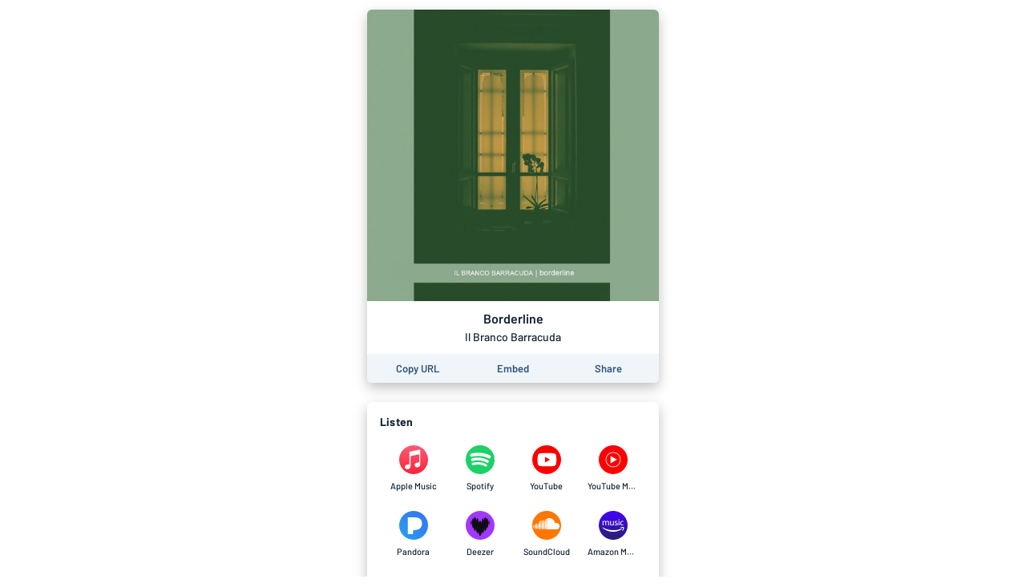

--- FILE ---
content_type: application/javascript; charset=UTF-8
request_url: https://album.link/_next/static/chunks/9647.8ed22d997db55deb.js
body_size: 375
content:
"use strict";(self.webpackChunk_N_E=self.webpackChunk_N_E||[]).push([[9647],{19647:function(a,l,c){c.r(l);var t=c(67294),s=c(35944),n=function(a){var l=a.height,c=1*l;return(0,s.BX)("svg",{width:c,height:l,viewBox:"0 0 ".concat(45," ").concat(45),children:[(0,s.tZ)("defs",{children:(0,s.tZ)("style",{children:".soundcloud-icon-circle-1{fill:#f70;}.soundcloud-icon-circle-2{fill:#fff;}"})}),(0,s.tZ)("title",{children:"sound cloud circle icon"}),(0,s.tZ)("path",{className:"soundcloud-icon-circle-1",d:"M144.24,22.5a22.5,22.5,0,1,0-6.59,15.91A22.5,22.5,0,0,0,144.24,22.5Z",transform:"translate(-99.24 0)"}),(0,s.tZ)("path",{className:"soundcloud-icon-circle-2",d:"M101.56,21.72a.17.17,0,0,0-.16.16l-.3,2.26.3,2.22a.17.17,0,0,0,.16.16.17.17,0,0,0,.16-.16h0l.35-2.22-.35-2.26a.17.17,0,0,0-.16-.16Z",transform:"translate(-99.24 0)"}),(0,s.tZ)("path",{className:"soundcloud-icon-circle-2",d:"M103.23,20.49a.17.17,0,0,0-.34,0l-.4,3.65.4,3.57a.17.17,0,0,0,.34,0l.45-3.57-.45-3.65Z",transform:"translate(-99.24 0)"}),(0,s.tZ)("path",{className:"soundcloud-icon-circle-2",d:"M109.53,17.12a.31.31,0,0,0-.31.3l-.32,6.72.32,4.34a.31.31,0,0,0,.62,0h0l.36-4.34-.36-6.72A.32.32,0,0,0,109.53,17.12Z",transform:"translate(-99.24 0)"}),(0,s.tZ)("path",{className:"soundcloud-icon-circle-2",d:"M106.27,19.45a.24.24,0,0,0-.24.23l-.36,4.45.36,4.31a.24.24,0,0,0,.48,0l.41-4.31-.41-4.45A.25.25,0,0,0,106.27,19.45Z",transform:"translate(-99.24 0)"}),(0,s.tZ)("path",{className:"soundcloud-icon-circle-2",d:"M112.84,28.78a.38.38,0,0,0,.38-.37l.31-4.27-.31-8.94a.38.38,0,0,0-.75,0l-.28,8.94.28,4.27A.38.38,0,0,0,112.84,28.78Z",transform:"translate(-99.24 0)"}),(0,s.tZ)("path",{className:"soundcloud-icon-circle-2",d:"M119.62,28.8a.52.52,0,0,0,.52-.51h0l.22-4.15-.22-10.33a.52.52,0,0,0-1,0l-.19,10.32.19,4.15A.52.52,0,0,0,119.62,28.8Z",transform:"translate(-99.24 0)"}),(0,s.tZ)("path",{className:"soundcloud-icon-circle-2",d:"M116.2,28.79a.45.45,0,0,0,.45-.44h0l.26-4.2-.27-9a.45.45,0,0,0-.89,0l-.24,9,.24,4.2a.45.45,0,0,0,.45.44Z",transform:"translate(-99.24 0)"}),(0,s.tZ)("path",{className:"soundcloud-icon-circle-2",d:"M107.89,28.75a.28.28,0,0,0,.27-.27l.38-4.34L108.16,20a.27.27,0,0,0-.55,0l-.34,4.13.34,4.34A.28.28,0,0,0,107.89,28.75Z",transform:"translate(-99.24 0)"}),(0,s.tZ)("path",{className:"soundcloud-icon-circle-2",d:"M104.66,28.51a.21.21,0,0,0,.2-.2l.43-4.17-.43-4.33a.21.21,0,0,0-.2-.2.21.21,0,0,0-.2.2l-.38,4.33.38,4.17a.21.21,0,0,0,.2.2Z",transform:"translate(-99.24 0)"}),(0,s.tZ)("path",{className:"soundcloud-icon-circle-2",d:"M117.91,15a.48.48,0,0,0-.48.48l-.22,8.68.22,4.18a.48.48,0,0,0,1,0h0l.24-4.18-.24-8.68a.48.48,0,0,0-.48-.48Z",transform:"translate(-99.24 0)"}),(0,s.tZ)("path",{className:"soundcloud-icon-circle-2",d:"M111.18,28.79a.35.35,0,0,0,.34-.34l.34-4.31-.34-8.25a.34.34,0,0,0-.69,0l-.3,8.25.3,4.31A.35.35,0,0,0,111.18,28.79Z",transform:"translate(-99.24 0)"}),(0,s.tZ)("path",{className:"soundcloud-icon-circle-2",d:"M114.93,28.39h0l.29-4.24-.29-9.24a.41.41,0,0,0-.82,0l-.26,9.24.26,4.24a.41.41,0,0,0,.82,0h0Z",transform:"translate(-99.24 0)"}),(0,s.tZ)("path",{className:"soundcloud-icon-circle-2",d:"M136.75,18.81a5,5,0,0,0-1.93.39,8.82,8.82,0,0,0-8.79-8,8.94,8.94,0,0,0-3.2.6c-.38.15-.48.3-.48.59V28.22a.61.61,0,0,0,.54.59h13.86a5,5,0,0,0,0-10Z",transform:"translate(-99.24 0)"}),(0,s.tZ)("path",{className:"soundcloud-icon-circle-2",d:"M121.33,12.33a.56.56,0,0,0-.55.55l-.23,11.26.23,4.09a.55.55,0,0,0,1.1,0h0l.25-4.09-.25-11.26a.56.56,0,0,0-.55-.55Z",transform:"translate(-99.24 0)"})]})};l.default=t.memo(n)}}]);